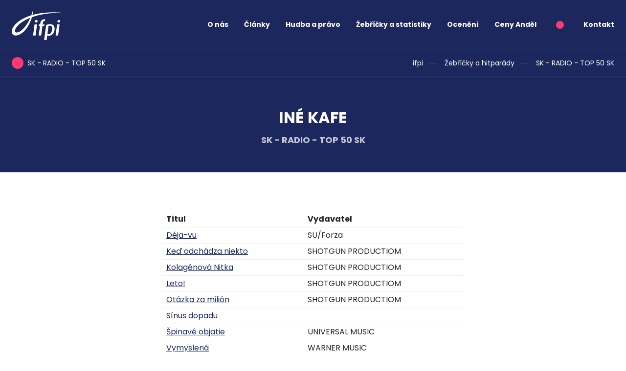

--- FILE ---
content_type: text/html; charset=utf-8
request_url: https://ifpicr.cz/hitparada/42/ine-kafe/38256
body_size: 2932
content:
<!DOCTYPE html>
<html lang="cs">
	<head>
		<meta charset="UTF-8">
		<title id="snippet--title">ČNS IFPI</title>
		<meta content="width=device-width, initial-scale=1" name="viewport">
		<meta name="viewport" content="width=device-width, initial-scale=1, maximum-scale=1">
		<meta http-equiv="X-UA-Compatible" content="IE=edge">
		<meta name="format-detection" content="telephone=no">
		<meta name="author" content="Code: Jan Ledvinka, janledvinka.cz">
		<link href="/assets/front/css/main.css?1682604562" rel="stylesheet" type="text/css">
		<link
				rel="preload"
				href="https://fonts.googleapis.com/css2?family=Poppins:wght@400;700&display=swap"
				as="style"
				onload="this.onload=null;this.rel='stylesheet'"
	>
		<noscript>
			<link href="https://fonts.googleapis.com/css2?family=Poppins:wght@400;700&display=swap" rel="stylesheet">
		</noscript>
		<link rel="icon" type="image/png" href="/assets/front/img/favicon.png">
			<script>
				!function(a,b){"use strict";function c(){if(!f){f=!0;for(var a=0;a<e.length;a++)e[a].fn.call(window,e[a].ctx);e=[]}}function d(){"complete"===document.readyState&&c()}a=a||"docReady",b=b||window;var e=[],f=!1,g=!1;b[a]=function(a,b){if(f)return void setTimeout(function(){a(b)},1);e.push({fn:a,ctx:b}),"complete"===document.readyState||!document.attachEvent&&"interactive"===document.readyState?setTimeout(c,1):g||(document.addEventListener?(document.addEventListener("DOMContentLoaded",c,!1),window.addEventListener("load",c,!1)):(document.attachEvent("onreadystatechange",d),window.attachEvent("onload",c)),g=!0)}}("docReady",window);
			</script>
	</head>
	<body>
		<div class="bg-primary">
			<header class="container-fluid">
				<nav id="navbar" class="navbar">
					<div class="navbar-brand">
						<a href="/"><img src="/assets/front/img/logo.svg" width="103" height="64" alt="ifpi"></a>
					</div>
					<div class="navbar-short">
						<ul class="navbar-nav me-auto mb-2 mb-lg-0">
									<li class="nav-item">
											<a href="#" data-toggle="menu" data-target="#submenu2" data-toggler="#toggler2" role="button" class="nav-link">O nás</a>
									</li>
									<li class="nav-item">
											<a href="#" data-toggle="menu" data-target="#submenu18" data-toggler="#toggler18" role="button" class="nav-link">Články</a>
									</li>
									<li class="nav-item">
											<a href="#" data-toggle="menu" data-target="#submenu21" data-toggler="#toggler21" role="button" class="nav-link">Hudba a právo</a>
									</li>
									<li class="nav-item">
											<a href="#" data-toggle="menu" data-target="#submenu33" data-toggler="#toggler33" role="button" class="nav-link">Žebříčky a statistiky</a>
									</li>
									<li class="nav-item">
											<a href="/oceneni" class="nav-link">Ocenění</a>
									</li>
									<li class="nav-item">
											<a href="/ceny-andel" class="nav-link">Ceny Anděl</a>
									</li>
							<li class="nav-item">
								<span class="point point--secondary fs-16"></span>
							</li>
							<li class="nav-item">
								<a href="/kontakt" class="nav-link">Kontakt</a>
							</li>
						</ul>
					</div>
					<button class="navbar-toggler" type="button" aria-label="Zobrazit navigaci">
						<span class="navbar-toggler-icon"></span>
					</button>
					<div class="navbar-content">
									<ul class="navbar-nav me-auto mb-2 mb-lg-0">

								<li class="nav-item">
									<a href="#" data-toggle="menu" data-target="#submenu2" id="toggler2" data-toggler="#toggler2" class="nav-link">O nás</a>
									<ul class="nav-submenu collapse-content collapse-menu" id="submenu2">

								<li>
									<span>Ifpi</span>
									<ul>

								<li>
									<a href="/ifpi-svet">Ifpi</a>
								
								</li>

								<li>
									<a href="/cns-ifpi/obecne-informace">Obecné informace</a>
								
								</li>

								<li>
									<a href="/cns-ifpi/cinnost-cns-ifpi">Činnost</a>
								
								</li>

								<li>
									<a href="/seznam-clenu-cns-ifpi">Seznam členů</a>
								
								</li>

								<li>
									<a href="/cns-ifpi/stat-se-clenem">Jak se stát členem</a>
								
								</li>

								<li>
									<a href="/cns-ifpi/slovenska-republika">Slovensko</a>
								
								</li>

								<li>
									<a href="/licencovane-hudebni-sluzby">Licencované hudební služby</a>
								
								</li>

								<li>
									<a href="/cns-ifpi/dulezite-odkazy">Důležité odkazy</a>
								</li></ul>
								</li>

								<li>
									<span>Stát a hudba</span>
									<ul>

								<li>
									<a href="/ceska-republika">Česká republika</a>
								
								</li>

								<li>
									<a href="/slovenska-republika">Slovenská republika</a>
								</li></ul>
								</li>

								<li>
									<a href="/faq">FAQ</a>
								
								</li>

								<li>
									<a href="/kontakt">Kontakt</a>
								</li></ul>
								</li>

								<li class="nav-item">
									<a href="#" data-toggle="menu" data-target="#submenu18" id="toggler18" data-toggler="#toggler18" class="nav-link">Články</a>
									<ul class="nav-submenu collapse-content collapse-menu" id="submenu18">

								<li>
									<a href="/clanky">Aktuality</a>
								
								</li>

								<li>
									<a href="/clanky/tiskove-zpravy">Tiskové zprávy</a>
								</li></ul>
								</li>

								<li class="nav-item">
									<a href="#" data-toggle="menu" data-target="#submenu21" id="toggler21" data-toggler="#toggler21" class="nav-link">Hudba a právo</a>
									<ul class="nav-submenu collapse-content collapse-menu" id="submenu21">

								<li>
									<span>Autorské právo</span>
									<ul>

								<li>
									<a href="/autorske-pravo">Autorské právo</a>
								
								</li>

								<li>
									<a href="/pravni-aspekty-p2p">Právní aspekty P2P</a>
								</li></ul>
								</li>

								<li>
									<span>Prameny práva</span>
									<ul>

								<li>
									<a href="/prameny-prava/mezinarodni-pravo">Mezinárodní právo</a>
								
								</li>

								<li>
									<a href="/prameny-prava/evropska-unie">Evropská unie</a>
								
								</li>

								<li>
									<a href="/prameny-prava/ceska-republika">Česká republika</a>
								
								</li>

								<li>
									<a href="/prameny-prava/slovenska-republika">Slovenská republika</a>
								</li></ul>
								</li>

								<li>
									<a href="/judikatura">Judikatura</a>
								
								</li>

								<li>
									<a href="/informace-pro-rodice-a-pedagogy">Informace pro rodiče a pedagogy</a>
								
								</li>

								<li>
									<a href="/ke-stazeni">Ke stažení</a>
								</li></ul>
								</li>

								<li class="nav-item">
									<a href="#" data-toggle="menu" data-target="#submenu33" id="toggler33" data-toggler="#toggler33" class="nav-link">Žebříčky a statistiky</a>
									<ul class="nav-submenu collapse-content collapse-menu" id="submenu33">

								<li>
									<span>Žebříčky a hitparády</span>
									<ul>

								<li>
									<a href="/hitparada">ČR týdenní</a>
								
								</li>

								<li>
									<a href="/hitparada">SR týdenní</a>
								</li></ul>
								</li>

								<li>
									<span>Hudební průmysl</span>
									<ul>

								<li>
									<a href="/cr-celorocni">ČR celoroční</a>
								
								</li>

								<li>
									<a href="/sr-celorocni">SR celoroční</a>
								</li></ul>
								</li>

								<li>
									<a href="/metodika">Metodika</a>
								
								</li>

								<li>
									<a href="/global-music-report">Global Music Report</a>
								
								</li>

								<li>
									<a href="/music-in-the-eu">Music in the EU</a>
								
								</li>

								<li>
									<a href="/engaging-with-music-reports">Engaging with music - reports</a>
								</li></ul>
								</li>

								<li class="nav-item">
									<a href="/oceneni" class="nav-link">Ocenění</a>
								
								</li>

								<li class="nav-item">
									<a href="/ceny-andel" class="nav-link">Ceny Anděl</a>
						</li>
							<li class="nav-item">
								<a class="nav-link" href="/kontakt">Kontakt</a>
							</li>
							<li class="nav-contacts">
								<a href="tel:222769772">222 769 772</a><br>
								<a href="mailto:ifpicr@ifpicr.cz">ifpicr@ifpicr.cz</a>
							</li>
							<li class="nav-btn">
								<a class="btn btn--secondary" href="/cns-ifpi/stat-se-clenem">Stát se členem</a>
							</li>
						</ul>
					</div>
				</nav>
			</header>
		</div>
		<main>
			
<div class="breadcrumbs breadcrumbs-border">
    <div class="container-fluid">
        <div class="point-header point-header--secondary mb-0">
            SK - RADIO - TOP 50 SK
        </div>
        <ul class="breadcrumbs__nav">
            <li>
                
                    <a href="/">ifpi</a>
            </li>
            <li>
                
                    <a href="/hitparada">Žebříčky a hitparády</a>
            </li>
            <li>
                
                    <a href="/hitparada/42">SK - RADIO - TOP 50 SK</a>
            </li>
        </ul>
    </div>
</div>
    <div class="bg-primary mb-80">
        <div class="container-fluid">
            <div class="header pb-32">
                <h1 class="header__title text-center mt-0 mt-md-32">
                    INÉ KAFE
                </h1>
                <h2 class="header__subtitle opacity-75 text-center mb-0 mb-md-24">SK - RADIO - TOP 50 SK</h2>
            </div>
        </div>
    </div>

    <div class="container-fluid mb-80">
        <div class="content">
            <div class="table-container">
                <table class="table">
                    <tr>
                        <th>Titul</th>
                        <th>Vydavatel</th>
                    </tr>
                        <tr>
                            <td>
                                <a href="/hitparada/42/ine-kafe/deja-vu/147800">
                                    Déja-vu
                                </a>
                            </td>
                            <td>SU/Forza</td>
                        </tr>
                        <tr>
                            <td>
                                <a href="/hitparada/42/ine-kafe/ked-odchadza-niekto/178460">
                                    Keď odchádza niekto
                                </a>
                            </td>
                            <td>SHOTGUN PRODUCTIOM</td>
                        </tr>
                        <tr>
                            <td>
                                <a href="/hitparada/42/ine-kafe/kolagenova-nitka/176342">
                                    Kolagénová Nitka
                                </a>
                            </td>
                            <td>SHOTGUN PRODUCTIOM</td>
                        </tr>
                        <tr>
                            <td>
                                <a href="/hitparada/42/ine-kafe/leto/172074">
                                    Leto!
                                </a>
                            </td>
                            <td>SHOTGUN PRODUCTIOM</td>
                        </tr>
                        <tr>
                            <td>
                                <a href="/hitparada/42/ine-kafe/otazka-za-milion/174374">
                                    Otázka za milión
                                </a>
                            </td>
                            <td>SHOTGUN PRODUCTIOM</td>
                        </tr>
                        <tr>
                            <td>
                                <a href="/hitparada/42/ine-kafe/sinus-dopadu/158430">
                                    Sínus dopadu
                                </a>
                            </td>
                            <td></td>
                        </tr>
                        <tr>
                            <td>
                                <a href="/hitparada/42/ine-kafe/spinave-objatie/151965">
                                    Špinavé objatie
                                </a>
                            </td>
                            <td>UNIVERSAL MUSIC</td>
                        </tr>
                        <tr>
                            <td>
                                <a href="/hitparada/42/ine-kafe/vymyslena/170434">
                                    Vymyslená
                                </a>
                            </td>
                            <td>WARNER MUSIC</td>
                        </tr>
                </table>
            </div>
        </div>
    </div>

		</main>

		<footer class="container-fluid d-print-none">
			<h2 class="point-header mb-80">
				Kontakt
			</h2>

			<div class="row mb-8 fs-14">
				<div class="col-12 col-md-6 mb-32">
					Česká národní skupina Mezinárodní federace<br>
hudebního průmyslu, z. s.  (ČNS IFPI)<br>
<br>
Slavíkova 15<br>
120 00 Praha 2
				</div>
				<div class="col-12 col-md-3 mb-32">
					IČ: 00552518<br>
DIČ:  CZ00552518
				</div>
				<div class="col-12 col-md-3 mb-32">
					<a href="mailto:ifpicr&#64;ifpicr.cz" class="">ifpicr@ifpicr.cz</a><br>
					<a href="tel:+420222769772" class="">+420 222 769 772</a>
				</div>
			</div>
		</footer>

		<script src="/assets/front/js/all.js?1682604562"></script>
		
	</body>
</html>